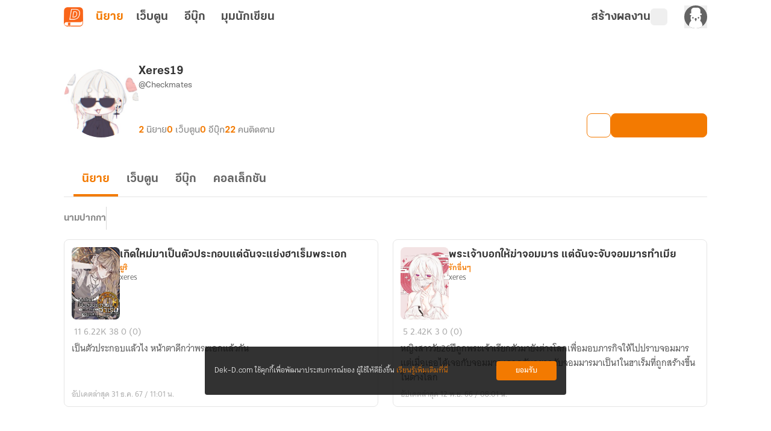

--- FILE ---
content_type: text/javascript; charset=utf-8
request_url: https://novel.dek-d.com/_nuxt/D7_Pd7bb.js
body_size: 599
content:
import{e as R,s as M,f as C,ae as O,aB as x,aJ as p,bF as _,bG as d,X as E}from"./SnB81p2M.js";import{d as L,r as h,o as N,a as W,F as A,a2 as B,B as k,N as I}from"./DNfOou07.js";const J=["src"],S=L({__name:"RefreshToken.client",setup($){const s=O(),v=R(),{isOpenApp:t,isWebtoon:T}=M(v),{decodedJWT:i,setJwt:c}=C(),w=`https://${T.value?"webtoon":"novel"}.dek-d.${s.public.isLocal?"local:3000":"com"}`,o=`https://${s.public.isLocal?"wwwback":"www"}.dek-d.com`,a=h(null),r=h(null),g=()=>{a.value?.contentWindow?.postMessage({action:"refreshToken"},o)},l=()=>{a.value?.contentWindow?.postMessage({action:"refresh"},o)},b=()=>{const e=Math.floor(Date.now()/1e3);i?.exp&&i.exp-e<=600?g():l()},f=e=>{if(e.origin!==o)return;const{action:n,isLogin:u}=e.data;if(n==="refreshTokenSuccess"||n==="status")if(u){const m=p(_[d.JWT_COOKIE_NAME]);c(m.value||"")}else{if(p(_[d.JWT_COOKIE_NAME]).value){s.public.isDev&&E("/logout");return}c("")}};return N(async()=>{t.value||(window.addEventListener("message",f),r.value=x(b,1e3*60))}),W(()=>{t.value||(window.removeEventListener("message",f),r.value&&clearInterval(r.value))}),(e,n)=>!k(t)&&!k(s).public.isLocal?(I(),A("iframe",{key:0,ref_key:"iframeRef",ref:a,class:"absolute bottom-0 left-0 h-0 w-0",src:`${o}/iframe/refresh.php?origin=${w}`,title:"Refresh Token"},null,8,J)):B("",!0)}}),D=Object.assign(S,{__name:"IframeRefreshToken"});export{D as _};


--- FILE ---
content_type: text/javascript; charset=utf-8
request_url: https://novel.dek-d.com/_nuxt/DMOH2S7q.js
body_size: 1296
content:
import{b as k,e as b,ar as m,as as w,at as i,q as o,r as p}from"./SnB81p2M.js";import{t as h}from"./B_K-Fecy.js";function y(e,a,t){if(a==="webmaster")return"แนะนำโดยทีมงาน";if(a==="promote")return"ได้รับการสนับสนุน";if(a==="ebook")return"อีบุ๊กฟรี";if(a==="daily-recommend")return"แนะนำประจำวัน";if(!a&&e)return"จบแล้ว";switch(a){case"foryou":return"แนะนำสำหรับคุณ";case"popular":case"top":return"ยอดนิยม";case"socialproof":return"แนะนำโดยสมาชิก";case"bestseller":return"ขายดี";case"newseller":return"วางขายล่าสุด";case"newbie":return"นักเขียนหน้าใหม่";case"short":return"จบในตอน";case"review":return"นักอ่านรีวิว";case"end":return"จบแล้ว";default:return t??""}}function A(e,a){const{$dayjs:t}=k(),n=b(),g=r=>!!r&&t().isAfter(t(r)),c=y(!!e?.state?.end,e?.analytics?.parameters?.typeCard??"",e?.recommend?.title||""),s=e?.type?.toUpperCase()??"LONG",d=h(e,a);return{id:e?.id??0,title:e?.title??"",totalChapterText:s==="SHORT"?"เรื่องสั้น":`${o(p(e?.totalChapter??0))}`,chapterText:(()=>{if(s==="SHORT")return"เรื่องสั้น";const r=o(p(e?.totalChapter??0)),u=e?.state?.end?" (จบแล้ว)":"";return`${r} ตอน${u}`})(),thumbnailNormal:e?.thumbnail?.normal??"",thumbnailLandScape:e?.thumbnail?.landscape??"",maincategoryName:e?.category?.mainTitle??"",insertType:e?.insertType??"",categoryName:e?.category?.subTitle??"",alias:e?.owners?.[0]?.alias??"",userId:e?.owners?.[0]?.id??0,username:e?.owners?.[0]?.username??"",novelType:s,isLockedCampaign:(!!e?.commerce?.campaign?.name||!!e?.commerce?.campaign?.id)&&g(e?.commerce?.campaign?.startedAt),campaignTopic:e?.commerce?.campaign?.topic??"",campaignEndedAt:e?.commerce?.campaign?.endedAt??"",isPublished:!!e?.state?.published,conditionNovelLink:r=>r?`${i.INAPP}${e?.id}`:`${i.WEB}${e?.id}`,novelLink:n.isOpenApp?`${i.INAPP}${e?.id}`:`${i.WEB.replace("dekdee",e?.owners?.[0]?.username??"")}${e?.id}`,categoryLink:w.WEB.replace("mc",e?.category?.main?.toString()??"").replace("sc",e?.category?.sub?.toString()??"")??"",mc:e?.category?.main??0,sc:e?.category?.sub??-1,profileLink:m.WEB.replace("dekdee",e?.owners?.[0]?.username??"")??"",profileDeepLink:`dekd.novel://page/profile/${e?.owners?.[0]?.id}`,totalChapter:e?.totalChapter??0,totalViewer:e?.engagement?.view?.overall??0,totalComment:e?.engagement?.comment?.overall??0,updatedAt:e?.updatedAt??"",createdAt:e?.createdAt??"",description:e?.description??"",hasPromoteVideo:!!e?.hasPromoteVideo,tags:d.result,tagCampaign:d.found?{name:a?.tag.tag??"",icon:a?.tag.tagImage??"",color:a?.tag.tagColor??"",key:a?.tag?.analytics?.parameters?.campaignId??"",campaignType:a?.tag?.analytics?.parameters?.campaignType??"",eventName:a?.tag?.analytics?.name??""}:void 0,typeCard:e?.analytics?.parameters?.typeCard??"",algo:e?.analytics?.parameters?.algo??"",isEnd:!!e?.state?.end,analytics:e?.analytics,...c?{badgeProps:{text:c,primary:!0}}:{},review:{id:e?.review?.id??0,headline:e?.review?.headline??"",body:e?.review?.body??"",score:e?.engagement?.review?.score??0,totalVotedUser:e?.engagement?.review?.totalVotedUser??0,approvedAt:e?.review?.approvedAt??"",reviewer:{id:e?.review?.reviewer?.id??0,username:e?.review?.reviewer?.username??"",alias:e?.review?.reviewer?.alias??"",thumbnail:e?.review?.reviewer?.thumbnail??"",profileLink:m.WEB.replace("dekdee",e?.review?.reviewer?.username??"")??""},reviewLink:`/novel/${e?.id}/review/`},order:e?.order??0,rank:{icon:e?.rank?.icon??"",badge:e?.rank?.badge??"",shortBadge:e?.rank?.shortBadge??"",changed:e?.rank?.changed??0,color:e?.rank?.color??""},ebook:{ids:e?.ebook?.ids??[0],hasCampaign:!!e?.commerce?.hasEbookCampaign,totalEbook:e?.ebook?.totalEbook??0,ebookLink:e?.ebook?.ids[0]?`/ebook/${e?.ebook?.ids[0]}/`:"",ebookDeeplink:e?.ebook?.ids[0]?`dekd.novel://page/ebook/${e?.ebook?.ids[0]}`:""}}}export{y as g,A as u};


--- FILE ---
content_type: text/javascript; charset=utf-8
request_url: https://novel.dek-d.com/_nuxt/m6SEnXzJ.js
body_size: 397
content:
import{ao as t}from"./SnB81p2M.js";const n=o=>({async getEbookSimilarList(e){return o("/ebook/writer/list",{query:e??{}})},async getNovels(e){return o("/profile/novel/list",{query:e??{}})},async getEbook(e){return o("/profile/ebook/list",{query:e??{}})},async getWebtoon(e){return o("/profile/webtoon/list",{query:e??{}})},async getProfileStat(e){return t(o,"/profile/stat",{query:e??{}})},async getWriterProfile(e){return t(o,"/profile",{query:e??{}})},async blockProfile(e){return o("/profile/block",{method:"POST",headers:{"Content-Type":"application/x-www-form-urlencoded"},body:e??{}})},async unblockProfile(e){return o("/profile/unblock",{method:"POST",headers:{"Content-Type":"application/x-www-form-urlencoded"},body:e??{}})},async reportProfile(e){return o("/report/",{method:"POST",body:e??{},onResponse({response:r}){if(r?._data?.status)return r?._data;throw r?._data}}).catch(r=>(Promise.reject({status:!1,code:r?.data?.code,message:"failure",data:{acknowledged:r?.data?.acknowledged??!1,msg:r?.data?.msg??"",description:r?.data?.description??"เกิดข้อผิดพลาด กรุณาลองใหม่อีกครั้งในภายหลัง"}}),r??"เกิดข้อผิดพลาด กรุณาลองใหม่อีกครั้งในภายหลัง"))},async reportReason(){return o("/report/reasons?type=profile")},async blockProfileList(e){return o("/profile/block/list",{params:{page:e}})},async followedProfileList(e){return o("/profile/following/list",{params:{page:e}})}});export{n as P};


--- FILE ---
content_type: text/javascript; charset=utf-8
request_url: https://novel.dek-d.com/_nuxt/CUrDgTtY.js
body_size: 1067
content:
import{e as j,c_ as C,f as H,b as U,ae as _,ap as s,aq as u,U as D}from"./SnB81p2M.js";import{u as E}from"./DsEPA4lZ.js";import{r as M,o as q,a as F}from"./DNfOou07.js";function Q(){const I=_(),W=j(),m=C(),a=H(),{$onMessage:$,$fcm:A,$api:R,$storeNotificationLocally:L,$extractNovelLinkData:P}=U(),{isLocal:g,isDev:v}=I.public,{isNotAllowed:O}=E(),w=g||v?"dev-news":"news",T=g||v?"dev-novel-top":"novel-top",h=D(R),c=M(null);function S(t){return t?`${t}`.replace("Bearer ",""):""}async function x(){typeof Notification>"u"||Notification?.requestPermission()?.then(async t=>{if(t==="granted"){const e=`Bearer ${a.currentJWT}`;"serviceWorker"in navigator&&navigator.serviceWorker.register(s[u.SW_PATH]).then(o=>{A?.(o).then(async n=>{if(await f(),!n)return;const r=localStorage?.getItem(n);r!==e&&r&&await b({currentToken:n,jwt:S(r)}),await y(n,w),O.value||await y(n,T),await B(n)})});return}f()})}async function B(t){m.setFcmToken(t);const e=a.currentJWT;if(!e)return;localStorage.setItem(t,`Bearer ${e}`);const{data:o}=await h.pushTokenToServer(t,a.deviceId);return o?.acknowledged??!1}async function f(){const t=Object.keys(localStorage);for(const e of t){const o=localStorage?.getItem(e);o&&o.startsWith("Bearer")&&(await k(e,w),await k(e,T),await b({currentToken:e,jwt:S(o)}))}}async function b({currentToken:t,jwt:e}){const o=e||a.currentJWT;if(!t||!o||!a.deviceId)return!1;localStorage.removeItem(t);const{data:n}=await h.revokeToken(t,o,a.deviceId);return n?.acknowledged??!1}async function y(t,e){const o=new URLSearchParams;return o.append("token",t),o.append("topic",e),fetch("/api/firebase/subscribe",{method:"POST",body:o.toString(),headers:{"Content-Type":"application/x-www-form-urlencoded"}})}async function k(t,e){const o=new URLSearchParams;return o.append("token",t),o.append("topic",e),fetch("/api/firebase/unsubscribe",{method:"DELETE",headers:{"Content-Type":"application/x-www-form-urlencoded"},body:o.toString()})}function J(){c.value&&(c.value(),c.value=null),navigator.serviceWorker.getRegistration(s[u.SW_PATH]).then(t=>t?.unregister())}q(()=>{if(!W.isOpenApp){if(m.isTurnOffNotification){f(),navigator.serviceWorker.getRegistration(s[u.SW_PATH]).then(t=>{t&&t.unregister()});return}x(),c.value=$(t=>{const e=t.data?t.data:{},o=e.message?JSON.parse(e.message):{};L(e),document.hidden||navigator.serviceWorker.getRegistration(s[u.SW_PATH]).then(n=>{const r=o.title,l=P(e.dynamicLink),p=Number(l?.commentId)||0,d=Number(l?.novelId)||0,N=Number(l?.chapterId)||0;let i={body:o.body,image:e.attachment,icon:e.attachment,data:{novelId:d,commentId:p,chapterId:N,referrer:e.referrer,type:e.key,campaignType:e.campaignType,title:o.title}};return e?.url??""?i={...i,actions:[{action:e.url,title:"open"}]}:d&&p&&(i={...i,actions:[{action:`https://writer.dek-d.com/dekdee/writer/comment.php?id=${d}&comment=${p}&chapter=${N}`,title:"open"}]}),n&&n.showNotification(r,i)})})}}),F(()=>{J()})}export{Q as u};


--- FILE ---
content_type: text/javascript; charset=utf-8
request_url: https://novel.dek-d.com/_nuxt/DsEPA4lZ.js
body_size: 82
content:
import{bK as s}from"./SnB81p2M.js";function l(){const e=s("__NOT_ALLOWED_NOVELTOP",!1);function o(){const t=!e.value;e.value=t}return{isNotAllowed:e,toggle:o}}export{l as u};


--- FILE ---
content_type: text/javascript; charset=utf-8
request_url: https://novel.dek-d.com/_nuxt/cMuAw_qY.js
body_size: 2288
content:
import{b as F,d1 as P,d as Y,aJ as Z,n as q,_ as V,an as J,u as G,a as O,e as U,s as K,ah as Q,cL as X,cM as ee,cN as te,cY as oe,bN as ne,cZ as ae,cO as se,I as D}from"./SnB81p2M.js";import{_ as re}from"./Pw-EEKRi.js";import{d as I,b as ie,k as u,w as de,o as ce,$ as N,a0 as C,B as e,F as v,N as t,O as _,P as S,W as c,au as H,Y as pe,Z as le,U as p,a2 as l,a4 as _e,V as ue}from"./DNfOou07.js";import{W as me}from"./p8qE7nyJ.js";import{_ as ge}from"./Ba5jtYRS.js";import{_ as we,a as ve}from"./hyuC4fbI.js";import{_ as be}from"./CmEAEiON.js";import{_ as fe}from"./D7_Pd7bb.js";import{_ as he}from"./DQ8NiLZq.js";import{a as ke,b as xe}from"./DuJEFIIS.js";import{u as ye}from"./CUrDgTtY.js";import{u as We}from"./BbDAW32P.js";import"./Do7wJ3oI.js";import"./Cl1JRkpk.js";import"./BGYiosWX.js";import"./DCfyu58p.js";import"./B9XW4jA5.js";import"./CaYj5EHU.js";import"./CqriYcLN.js";import"./DsEPA4lZ.js";const $e={class:"relative w-full overflow-hidden border-b border-white-smoke dark:border-charcoal-gray [&>*]:text-center"},M="gpt-banner-cookie",Se=I({__name:"GptBanner",setup(h){const{$dayjs:w,$api:o}=F(),m=P(),{isMobileSize:b}=Y(),g=me(o),n=Z(M,{expires:new Date(w().add(1,"days").format()),path:"/",domain:".dek-d.com"}),a=ie({adsCookie:M,hide:!!n.value,interval:void 0}),{data:s}=q("gpt-banner-config",()=>g.getGptConfig("homepage")),r=u(()=>!a.hide&&!m.isHideGptBanner),k=u(()=>s.value?.data?.desktop?.isValid??!1),x=u(()=>b.value?s.value?.data?.mobile?.hiddenButton??!1:s.value?.data?.desktop?.hiddenButton??!1),i=u(()=>s.value?.data?.desktop??null),d=u(()=>s.value?.data?.mobile??null);function y(){window?.googletag?.cmd?.push(function(){window?.googletag?.display("gpt-header-theme-desktop"),window?.googletag?.display("gpt-header-theme-mobile"),window?.googletag?.pubads()?.refresh([window._gptDesktop,window._gptMobile])})}function W(){a.hide=!0,n.value="1",m.setHideGptBanner(!0)}return de(()=>[i.value,d.value],()=>{!i.value||!d.value||J({script:[{src:"https://securepubads.g.doubleclick.net/tag/js/gpt.js",async:!0},{innerHTML:`if (('${i.value?.zoneId}' !== 'undefined' || '${d.value?.zoneId}' !== 'undefined') && !window._isGptInit)  {  
                window.googletag = window.googletag || {cmd: []};
                window._gptInterval = setInterval(() => {
                  if (window.googletag.cmd) {
                    window.googletag.cmd?.push(function() {
                    window.googletag?.pubads().disableInitialLoad();
                    if ('${i.value?.isValid}' === 'true') {
                      window._gptDesktop = window.googletag?.defineSlot('/8408698/${i.value?.zoneId}', [${i.value?.width}, ${i.value?.height}], 'gpt-header-theme-desktop').addService(googletag.pubads());
                    }
                    if ('${d.value?.isValid}' === 'true') {
                      window._gptMobile = window.googletag?.defineSlot('/8408698/${d.value?.zoneId}', [${d.value?.width}, ${d.value?.height}], 'gpt-header-theme-mobile').addService(googletag.pubads());
                    }
                    if ('${i.value?.isValid}' === 'true' || '${d.value?.isValid}' === 'true') {
                      window.googletag?.pubads().enableSingleRequest();
                      window.googletag?.pubads().collapseEmptyDivs();
                      window.googletag?.enableServices();
                    }
                    });
                    window._isGptInit = true;
                    clearInterval(window._gptInterval);
                  }
                }, 500);
              }`,type:"text/javascript"}]})},{immediate:!0,deep:!0}),ce(()=>{a.hide&&m.setHideGptBanner(!0),a.interval=window.setInterval(()=>{(window._gptDesktop||window._gptMobile)&&(y(),window.clearInterval(a.interval))},500)}),(B,f)=>{const $=V;return N((t(),v("div",$e,[_("div",{id:"gpt-header-theme-desktop",class:S(["hidden sm:block [&_iframe]:mx-auto",{"!hidden":!e(k)}])},null,2),_("div",{id:"gpt-header-theme-mobile",class:S(["block sm:hidden [&_iframe]:mx-auto",{"!hidden":!e(k)}])},null,2),N(_("div",{class:"absolute bottom-0 right-[10px] z-[1] flex cursor-pointer items-center justify-center gap-x-[0.3rem] rounded-tl-[5px] rounded-tr-[5px] bg-white-smoke px-2 py-[2px] text-sm text-charcoal-gray opacity-80 dark:bg-night-rider-gray dark:text-gainsboro-white",onClick:W},[c($,{name:"fa6-solid:chevron-up"}),f[0]||(f[0]=H(" ซ่อน ",-1))],512),[[C,!e(x)]])],512)),[[C,e(r)]])}}}),Ie=Object.assign(Se,{__name:"WriterGptBanner"}),Be=["href","title"],Ne=I({__name:"WebtoonStoreWebviewNavbar",props:{menus:{default:()=>[]}},setup(h){const w=h,o=G();return(m,b)=>{const g=V;return t(),v("nav",null,[_("ul",null,[(t(!0),v(pe,null,le(w.menus,({name:n,path:a,icon:s})=>(t(),v("li",{key:n},[_("a",{href:a,class:S([{"-active":e(o).path===a}]),title:`เว็บตูน${n}`},[s?(t(),p(g,{key:0,class:"icon",name:s},null,8,["name"])):l("",!0),H(" "+_e(n),1)],10,Be)]))),128))])])}}}),Ce=Object.assign(O(Ne,[["__scopeId","data-v-2861c2d6"]]),{__name:"WebtoonStoreWebviewNavbar"}),Me=D(fe),Ve=D(he),Ge={class:"main__container"},Oe={class:"container__wrapper"},De={class:"page-header"},He={class:"page-container"},ze=I({__name:"novel",setup(h){const w=U(),{isOpenApp:o,isWebtoon:m,os:b}=K(w),g=G(),{isExpectedVersion:n}=Q();ye(),X();const a=u(()=>{let r=["webtoons-store","webtoons-store-type"];return!n("5.4.0")&&b.value==="android"&&r.push("webtoons-list-group-name"),r.includes(g.name)}),s=u(()=>o.value&&n("4.2.2")?ke.map(r=>r.path==="/store/bestseller/"?{...r,path:n("4.14.0")?"dekd.novel://page/webtoon/browse?type=bestseller":"/store/bestseller/"}:r):xe);return We(),(r,k)=>{const x=ee,i=te,d=re,y=Ie,W=oe,B=Ce,f=ne,$=ae,z=ge,A=we,T=ve,j=se,L=be,R=Me,E=Ve;return t(),v("div",Ge,[c(x),c(i),c(d),_("div",Oe,[_("header",De,[["novels","webtoons"].includes(e(g).name?.toString()??"")?(t(),p(y,{key:0})):l("",!0),c(W),e(o)&&e(m)&&e(a)?(t(),p(B,{key:1,menus:e(s)},null,8,["menus"])):l("",!0)]),_("main",He,[ue(r.$slots,"default",{},void 0,!0)]),e(o)?l("",!0):(t(),p(f,{key:0}))]),e(o)?l("",!0):(t(),p($,{key:0})),e(o)?(t(),p(z,{key:1})):l("",!0),e(o)?l("",!0):(t(),p(A,{key:2})),e(o)?l("",!0):(t(),p(T,{key:3})),c(j),c(L),c(R),c(E)])}}}),at=O(ze,[["__scopeId","data-v-f5de464b"]]);export{at as default};
